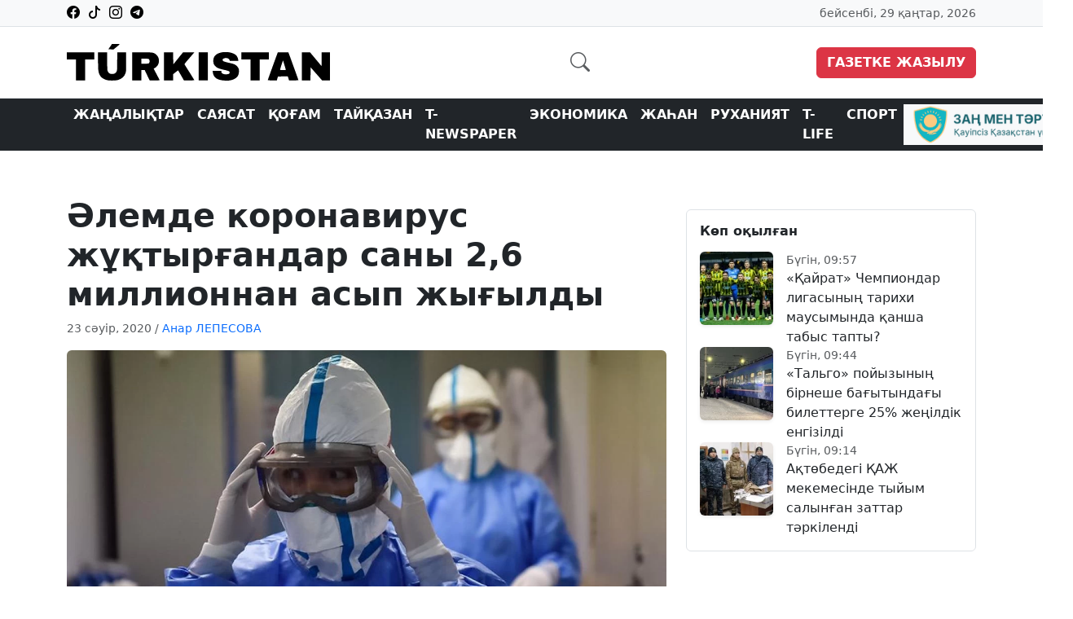

--- FILE ---
content_type: text/html; charset=UTF-8
request_url: https://turkystan.kz/article/103394-lemde-koronavirus-zh-tyr-andar-sany-2-6-millionnan-asyp-zhy-yldy
body_size: 11814
content:
<!doctype html>
<html lang="kk" prefix="og: https://ogp.me/ns# article: https://ogp.me/ns/article#">
<head>
	    <title>Әлемде коронавирус жұқтырғандар саны 2,6 миллионнан асып жығылды: 23 сәуір 2020, жаңалықтар Turkystan.kz</title>
	    <link rel="canonical" href="https://turkystan.kz/article/103394-lemde-koronavirus-zh-tyr-andar-sany-2-6-millionnan-asyp-zhy-yldy">
    <link rel="amphtml" href="https://turkystan.kz/article/103394-lemde-koronavirus-zh-tyr-andar-sany-2-6-millionnan-asyp-zhy-yldy/amp">
    <meta charset="utf-8">
	<meta http-equiv="X-UA-Compatible" content="IE=edge">
    <meta name="viewport" content="width=device-width, initial-scale=1">
	<meta name="robots" content="index, follow">
    <!-- CSRF Token -->
    <meta name="csrf-token" content="QKUIKGmwm88BrGyV4HxWMzvYMrbAVJDWWleEWMpf">
            <meta name="description" content="Әлемде коронавирус жұқтырғандар саны 2,6 миллионнан асып жығылды">
    <meta name="author" content="Анар ЛЕПЕСОВА">
	<meta name="keywords" content="">
	<meta property="fb:app_id" content="324946510041532">

    
    <meta property="og:type" content="article">
	<meta property="og:site_name" content="Turkystan.kz">
	<meta property="og:locale" content="kk_KZ">
	<meta property="og:title" content="Әлемде коронавирус жұқтырғандар саны 2,6 миллионнан асып жығылды">
	<meta property="og:description" content="Әлемде коронавирус жұқтырғандар саны 2,6 миллионнан асып жығылды">
	<meta property="og:url" content="https://turkystan.kz/article/103394-lemde-koronavirus-zh-tyr-andar-sany-2-6-millionnan-asyp-zhy-yldy">
	<meta property="og:image" content="https://turkystan.kz/uploads/cache/1200x630/resized-images/2020/04/20200203_zaf_x99_203.jpg">
	<meta property="og:image:width" content="1200">
	<meta property="og:image:height" content="630">
	<meta property="og:image:type" content="image/jpeg">
	
	
	<meta property="article:section" content="Жаңалықтар">
	
	
		
	
	<meta property="article:author" content="https://turkystan.kz/author/anar-lepesova">
	
	
	<meta name="article:publisher" content="https://www.facebook.com/www.turkystan.kz/">
	<meta property="article:published_time" content="2020-04-23T05:21:45+05:00">
	<meta property="article:modified_time" content="2026-01-26T07:28:24+05:00">
	<meta property="og:updated_time" content="2026-01-26T07:28:24+05:00">

    
    <meta name="twitter:card" content="summary_large_image">
    <meta name="twitter:site" content="@turkystan">
    <meta name="twitter:title" content="Әлемде коронавирус жұқтырғандар саны 2,6 миллионнан асып жығылды">
    <meta name="twitter:description" content="Әлемде коронавирус жұқтырғандар саны 2,6 миллионнан асып жығылды">
    <meta name="twitter:image" content="https://turkystan.kz/uploads/cache/1200x630/resized-images/2020/04/20200203_zaf_x99_203.jpg">
	
	
<link rel="preload"
      as="image"
      href="https://turkystan.kz/uploads/cache/1200x630/resized-images/2020/04/20200203_zaf_x99_203.webp"
      imagesrcset="https://turkystan.kz/uploads/cache/400x300/resized-images/2020/04/20200203_zaf_x99_203.webp 400w, https://turkystan.kz/uploads/cache/1200x630/resized-images/2020/04/20200203_zaf_x99_203.webp 1200w"
      imagesizes="(max-width: 480px) 100vw, 1200px"
      type="image/webp"
      fetchpriority="high">


<link rel="preload"
      as="image"
      href="https://turkystan.kz/uploads/cache/1200x630/resized-images/2020/04/20200203_zaf_x99_203.jpg"
      imagesrcset="https://turkystan.kz/uploads/cache/400x300/resized-images/2020/04/20200203_zaf_x99_203.jpg 400w, https://turkystan.kz/uploads/cache/1200x630/resized-images/2020/04/20200203_zaf_x99_203.jpg 1200w"
      imagesizes="(max-width: 480px) 100vw, 1200px"
      type="image/jpeg"
      fetchpriority="high">


    <!-- Favicon -->
    <link rel="apple-touch-icon" sizes="57x57" href="https://turkystan.kz/favicon/apple-icon-57x57.png">
    <link rel="apple-touch-icon" sizes="60x60" href="https://turkystan.kz/favicon/apple-icon-60x60.png">
    <link rel="apple-touch-icon" sizes="72x72" href="https://turkystan.kz/favicon/apple-icon-72x72.png">
    <link rel="apple-touch-icon" sizes="76x76" href="https://turkystan.kz/favicon/apple-icon-76x76.png">
    <link rel="apple-touch-icon" sizes="114x114" href="https://turkystan.kz/favicon/apple-icon-114x114.png">
    <link rel="apple-touch-icon" sizes="120x120" href="https://turkystan.kz/favicon/apple-icon-120x120.png">
    <link rel="apple-touch-icon" sizes="144x144" href="https://turkystan.kz/favicon/apple-icon-144x144.png">
    <link rel="apple-touch-icon" sizes="152x152" href="https://turkystan.kz/favicon/apple-icon-152x152.png">
    <link rel="apple-touch-icon" sizes="180x180" href="https://turkystan.kz/favicon/apple-icon-180x180.png">
    <link rel="icon" type="image/png" sizes="192x192"  href="https://turkystan.kz/favicon/android-icon-192x192.png">
    <link rel="icon" type="image/png" sizes="32x32" href="https://turkystan.kz/favicon/favicon-32x32.png">
    <link rel="icon" type="image/png" sizes="96x96" href="https://turkystan.kz/favicon/favicon-96x96.png">
    <link rel="icon" type="image/png" sizes="16x16" href="https://turkystan.kz/favicon/favicon-16x16.png">
    <link rel="manifest" href="https://turkystan.kz/favicon/manifest.json">
    <meta name="msapplication-TileColor" content="#333">
    <meta name="msapplication-TileImage" content="https://turkystan.kz/favicon/ms-icon-144x144.png">
    <meta name="theme-color" content="#333">
	
    <script type="application/ld+json">
{
    "@context": "https://schema.org",
    "@type": "BreadcrumbList",
    "itemListElement": [
        {
            "@type": "ListItem",
            "position": 1,
            "name": "Басты бет",
            "item": "https://turkystan.kz"
        },
        {
            "@type": "ListItem",
            "position": 2,
            "name": "Жаңалықтар",
            "item": "https://turkystan.kz/article/category/news"
        },
        {
            "@type": "ListItem",
            "position": 3,
            "name": "Әлемде коронавирус жұқтырғандар саны 2,6 миллионнан асып жығылды",
            "item": "https://turkystan.kz/article/103394-lemde-koronavirus-zh-tyr-andar-sany-2-6-millionnan-asyp-zhy-yldy"
        }
    ]
}
</script>
<script type="application/ld+json">
{
    "@context": "https://schema.org",
    "@type": "NewsArticle",
    "mainEntityOfPage": {
        "@type": "WebPage",
        "@id": "https://turkystan.kz/article/103394-lemde-koronavirus-zh-tyr-andar-sany-2-6-millionnan-asyp-zhy-yldy"
    },
    "headline": "Әлемде коронавирус жұқтырғандар саны 2,6 миллионнан асып жығылды",
    "description": "Әлемде коронавирус жұқтырғандар саны 2,6 миллионнан асып жығылды",
    "articleBody": "Әлемде коронавирус жұқтырғандар саны 2,6 миллионнан асып жығылды\nӘлемде коронавирус індетін жұқтырғандар саны 2 637 673 адамға жетті. Індеттен 184 217 науқас көз жұмды. 717 625 адам дертінен айықты. Джонс Хопкинс университетінің соңғы дерегі осындай. \n\nВирус жұқтыру деректері ең көп тіркелген мемлекеттер көшін АҚШ бастап тұр. Соңғы тәулікте Құрама штаттарда коронавирусқа шалдығудың 29830 жаңа жағдайы анықталды. Елде вирус жұқтырғандардың жалпы саны – 848 994 адам.\n\nЕкінші орында – Испания. Мұнда 208 389 адамнан коронавирус анықталған. Соңғы тәулікте елде 4211 науқас тіркелді.\n\nАл үшінші орында – Италия. Бұл елде 187 327 адам вирус жұқтырған. Соңғы тәулікте індетке шалдығудың 3370 жаңа дерегі тіркелді.\n\nЕліміздегі эпидемиологиялық ахуалға келсек, Қазақстанда коронавирусқа шалдыққандар саны 2191-ге жетті. Науқастардың 515-і емделіп шықты. 19 адам қайтыс болды.",
    "datePublished": "2020-04-23T05:21:45+05:00",
    "dateModified": "2026-01-26T07:28:24+05:00",
    "inLanguage": "kk_KZ",
    "genre": "Жаңалықтар",
    "keywords": "",
    "image": {
        "@type": "ImageObject",
        "url": "https://turkystan.kz/uploads/cache/1200x630/resized-images/2020/04/20200203_zaf_x99_203.jpg",
        "width": 1200,
        "height": 630
    },
    "author": {
        "@type": "Person",
        "name": "Анар ЛЕПЕСОВА",
        "url": "https://turkystan.kz/author/anar-lepesova",
        "image": {
            "@type": "ImageObject",
            "url": "https://turkystan.kz/uploads/avatar.png",
            "width": 200,
            "height": 200
        }
    },
    "publisher": {
        "@type": "Organization",
        "name": "Turkystan.kz",
        "logo": {
            "@type": "ImageObject",
            "url": "https://turkystan.kz/logo.png",
            "width": 400,
            "height": 60
        }
    }
}
</script>

<script type="application/ld+json">
{
    "@context": "https://schema.org",
    "@type": "Organization",
    "@id": "https://turkystan.kz/article/103394-lemde-koronavirus-zh-tyr-andar-sany-2-6-millionnan-asyp-zhy-yldy#organization",
    "url": "https://turkystan.kz",
    "name": "Turkystan.kz",
    "description": "Казақстан жаңалықтары - саясат, экономика, білім беру, денсаулық сақтау, спорт, мәдениет және қоғамның өзге де тыныс-тіршілігі туралы жедел ақпарат таратады",
    "logo": {
        "@type": "ImageObject",
        "url": "https://turkystan.kz/logo.png",
        "width": 400,
        "height": 60
    }
}
</script>

<script type="application/ld+json">
{
    "@context": "https://schema.org",
    "@type": "WebSite",
    "name": "Turkystan.kz",
    "alternateName": "Қазақстанның бүгінгі жаңалықтары - Turkystan.kz",
    "url": "https://turkystan.kz"
}
</script>


	
	<style>
		@font-face {
  font-family: 'Roboto';
  src: url('/assets/fonts/roboto.woff2') format('woff2');
  font-weight: 400;
  font-style: normal;
  font-display: swap;
}

@font-face {
  font-family: 'bootstrap-icons';
  src: url('/assets/fonts/bootstrap-icons.woff2') format('woff2');
  font-display: swap;
}


    body {
    font-family: "Roboto", "Segoe UI", "Helvetica Neue", Arial, sans-serif;
    height: 100%;
    margin: 0;
    display: flex;
    flex-direction: column;
}

	img.ztlogo {
		margin: 0 10px;
		height: 50px;
	}
	img.t25 {
		height: 50px;
		margin: 0 10px;
		border-right: 1px solid #ccc;
		padding: 0 5px;
	}

i.bi {
  display: inline-block;
  width: 1em;
  height: 1em;
}

figure > picture > img {
    aspect-ratio: 2 / 1; /* 800x400 */
	background-color: #afaeae;
}

.article-page {
        min-height: 100px;
    }

.top-date {
    font-size: 14px;
}
.top-date {
  min-height: 20px;
}
.navbar .logo {
  min-height: 45px;
}

.logo {
  width: 323px;
  height: 45px;
}


.nav-second .nav-link {
    color: white !important;
}
.social-icons a {
    color: #000;
    margin-right: 10px;
}
.fast-news img {
    width: 90px;
    height: 90px;
    object-fit: cover;
}
.news-title {
    font-size: 0.95rem;
    font-weight: 400;
}
.news-date {
    font-size: 0.85rem;
}
.main-image {
    width: 100%;
    max-height: 450px;
    height: 450px;
    object-fit: cover;
    overflow: hidden;
    object-position: top;
}
.sidebar-news {
    width: 100%;
    overflow-y: scroll;
    max-height: 530px;
}
.sidebar-news .news-date {
    font-size: 0.8rem;
}
.sidebar-news a {
    font-size: 1rem;
    font-weight: 400;
}

/* Жалпы барлық карточка суреттеріне */
.section-card img {
    width: 100%;
    height: auto;
    object-fit: cover;
    border-radius: 8px;
}

.section-card-2 img {
    width: 100%;
    height: auto;
    object-fit: cover;
    border-radius: 8px;
}

/* Мысалы: T-Life суреттері */
.tlife img {
    aspect-ratio: 1 / 1;
    object-fit: cover;
}

/* Тайқазан суреттері */
.taikazan img {
    aspect-ratio: 4 / 3;
    object-fit: cover;
}

/* T-Media көлденең суреттер */
.tmedia img {
    aspect-ratio: 16 / 9;
    object-fit: cover;
}

/* T-Newspaper орташа биіктік */
.tnewspaper img {
    aspect-ratio: 3 / 2;
    object-fit: cover;
}

figure {
    margin: 1.5rem 0;
}
figcaption {
    font-size: 0.85rem;
    color: #6c757d;
}

.article-content p {
    font-size: 17px;
    line-height: 1.7;
    text-align: justify;
    margin-bottom: 14px;
    color: #222;
}


.article-content img {
    max-width: 100%;
    height: auto;
    display: block;
    border-radius: 6px;
}

.article-description {
    background-color: #f3f7fc;
    padding: 1rem;
    margin-bottom: 1rem;
    font-weight: 700;
}

.article-content blockquote {
    position: relative;
    padding: 20px 25px 20px 60px;
    background-color: #f9f9f9;
    border-radius: 12px;
    box-shadow: 0 4px 12px rgba(0, 0, 0, 0.05);
    font-weight: 500;
    color: #222;
    font-style: normal;
    margin: 20px 0;
}

.article-content blockquote::before {
    content: "❝";
    position: absolute;
    top: 18px;
    left: 20px;
    background-color: #2563eb; /* Tailwind: bg-blue-600 */
    color: #fff;
    font-size: 16px;
    width: 24px;
    height: 24px;
    display: flex;
    align-items: center;
    justify-content: center;
    border-radius: 6px;
    font-style: normal;
}

.sidebar-news::-webkit-scrollbar {
    width: 5px
}

.sidebar-news::-webkit-scrollbar-thumb {
    background-color: #000000;
    border-radius: 12px
}

.sidebar-news::-webkit-scrollbar-track {
    background-color: #f1f1f1;
    border-radius: 10px
}

.category-title {
    font-size: 1.8rem;
    font-weight: bold;
}
.category-description {
    border-bottom: 1px solid #ccc;
    padding-bottom: 10px;
    margin-bottom: 30px;
    font-size: 1rem;
    color: #555;
}

.tags {
    margin-top: 8px;
}
.tags a {
    text-decoration: none;
    color: #0d6efd;
    font-size: 0.85rem;
    margin-right: 8px;
}


/* Десктопта арнайы биіктік беру (жазуды реттеу үшін) */
@media (min-width: 768px) {
    .section-card img {
        height: 220px;
    }

    .section-card-2 img {
        height: 290px;
    }

}

@media (max-width: 576px) {
	.logo {
  width: 179px;
  height: 45px;
}
    .navbar-brand img {
        height: 25px;
        width: auto;
    }
    .top-date {
        font-size: 12px;
        text-align: center;
        width: 100%;
        margin-top: 5px;
    }
    .fast-news .col-md-4 {
        flex: 0 0 100%;
        max-width: 100%;
        margin-bottom: 1rem;
    }
    .fast-news img {
        width: 80px;
        height: 80px;
        margin-right: 15px;
    }
    .fast-news .news-title {
        font-size: 13px;
        font-weight: 400;
        display: block;
        line-height: 1.3;
    }
    .navbar-toggler {
        border: none;
        font-size: 1.3rem;
    }
    .btn.btn-danger {
        padding: 6px 12px;
        font-size: 0.8rem;
    }
    .navbar {
        padding: 0.5rem 1rem;
    }
    .main-image {
        max-height: 200px;
    }
    /* Мақала тақырыбы */
    .main-news h1,
    .main-news .article-title {
        font-size: 1.25rem; /* шамамен 20px */
        line-height: 1.4;
        font-weight: 700;
    }

    /* Мақала мәтіні */
    .main-news p {
        font-size: 0.95rem; /* шамамен 15px */
        line-height: 1.6;
        margin-bottom: 1rem;
    }

    /* Автор мен дата */
    .main-news .text-muted {
        font-size: 0.8rem;
        margin-bottom: 0.5rem;
    }

    /* Редакция таңдауы тақырыбы */
    .editor-choice h5 {
        font-size: 1rem;
        margin-bottom: 1rem;
    }

    /* Ұқсас мақала тақырыптары */
    .editor-choice h4 {
        font-size: 1rem;
        line-height: 1.4;
    }

    /* "Мақаланы толық оқу..." батырмасы */
    .editor-choice .btn {
        font-size: 0.85rem;
        padding: 6px 12px;
    }
	
}

/* Мобилдіде T-Life карточкаларын горизонталды жылжымалы ету */
@media (max-width: 768px) {
    .navbar-brand img {
        height: 25px;
        width: auto;
    }
    .main-image {
        max-height: 220px;
    }
    .t-life-scroll {
        flex-wrap: nowrap !important;
        overflow-x: auto;
        overflow-y: hidden;
        display: flex;
        flex-direction: row;
        -webkit-overflow-scrolling: touch;
        scrollbar-width: none; /* Firefox */
    }

    .t-life-scroll::-webkit-scrollbar {
        display: none; /* Chrome, Safari */
    }

    .t-life-scroll .min-width-card {
        flex: 0 0 auto;
        min-width: 270px;
        max-width: 270px;
    }
    .taikazan-scroll {
        flex-wrap: nowrap !important;
        overflow-x: auto;
        overflow-y: hidden;
        display: flex;
        flex-direction: row;
        -webkit-overflow-scrolling: touch;
        scrollbar-width: none; /* Firefox */
    }

    .taikazan-scroll::-webkit-scrollbar {
        display: none; /* Chrome, Safari */
    }

    .taikazan-scroll .min-width-card {
        flex: 0 0 auto;
        min-width: 270px;
        max-width: 270px;
    }
    .tnewspaper-scroll {
        flex-wrap: nowrap !important;
        overflow-x: auto;
        overflow-y: hidden;
        display: flex;
        flex-direction: row;
        -webkit-overflow-scrolling: touch;
        scrollbar-width: none;
    }

    .tnewspaper-scroll::-webkit-scrollbar {
        display: none;
    }

    .tnewspaper-scroll .min-width-card {
        flex: 0 0 auto;
        min-width: 300px;
        max-width: 300px;
    }

    .media-scroll .min-width-card {
        flex: 0 0 auto;
        min-width: 270px;
        max-width: 270px;
    }
    .media-scroll {
        flex-wrap: nowrap !important;
        overflow-x: auto;
        overflow-y: hidden;
        display: flex;
        flex-direction: row;
        -webkit-overflow-scrolling: touch;
        scrollbar-width: none;
    }

    .media-scroll::-webkit-scrollbar {
        display: none;
    }

    .media-scroll .min-width-card {
        flex: 0 0 auto;
        min-width: 270px;
        max-width: 270px;
    }
    .section-card img {
        max-height: 150px;
    }

    .section-card-2 img {
        max-height: 200px;
    }

    .fast-news-scroll {
        flex-wrap: nowrap !important;
        overflow-x: auto;
        overflow-y: hidden;
        display: flex;
        -webkit-overflow-scrolling: touch;
        padding-left: 15px;
        gap: 10px;
        scrollbar-width: none;
    }

    .fast-news-scroll::-webkit-scrollbar {
        display: none;
    }

    .fast-news-scroll .min-width-card {
        flex: 0 0 auto;
        min-width: 270px;
        max-width: 270px;
    }

    .news-scroll-row-wrapper {
        position: relative;
    }

    .news-scroll-row {
        flex-wrap: nowrap !important;
        overflow-x: auto;
        overflow-y: hidden;
        -webkit-overflow-scrolling: touch;
        gap: 16px;
        padding-right: 10px;
        scrollbar-width: none;
    }

    .news-scroll-row::-webkit-scrollbar {
        display: none;
    }

    .news-col {
        flex: 0 0 auto;
        width: 85%;
        max-width: 320px;
    }
	
	footer {
    font-size: 14px;
    margin-top: auto;
	}
	footer a {
		color: #6c757d;
		text-decoration: none;
	}

	
	.navbar-nav {
        list-style: none;
        padding-left: 0;
        margin-bottom: 0;
        display: flex;
    }

}
	
	</style>
	
<!-- Preconnect ұсынылатын формат -->
<link rel="preconnect" href="https://cdn.jsdelivr.net">
<link rel="preconnect" href="https://mc.webvisor.org">
<link rel="preconnect" href="https://mc.yandex.ru">
<link rel="preconnect" href="https://www.googletagmanager.com">
<link rel="preconnect" href="https://www.youtube.com">
<link rel="preconnect" href="https://platform.twitter.com">
<link rel="preconnect" href="https://avatars.mds.yandex.net" crossorigin>
<link rel="preconnect" href="https://pagead2.googlesyndication.com">
<link rel="preconnect" href="https://fonts.googleapis.com">
<link rel="preconnect" href="https://fonts.gstatic.com" crossorigin>

	<!-- ✅ Bootstrap CSS -->
	<link rel="stylesheet" href="https://cdn.jsdelivr.net/npm/bootstrap@5.3.3/dist/css/bootstrap.min.css">

	<!-- ✅ Bootstrap Icons (optimized preload) -->
	<link rel="preload" href="https://cdn.jsdelivr.net/npm/bootstrap-icons@1.10.5/font/bootstrap-icons.css" as="style">
    <link rel="stylesheet" href="https://cdn.jsdelivr.net/npm/bootstrap-icons@1.10.5/font/bootstrap-icons.css">
		
	<script>window.yaContextCb = window.yaContextCb || []</script>
	<script src="https://yandex.ru/ads/system/context.js" defer></script>


	<meta name="google-site-verification" content="_uXwRWH2M7vNNVg8duaLghy9IAC_Utzc-_B8jF7BrdM">
	<!-- Google tag (gtag.js) -->
	<script async src="https://www.googletagmanager.com/gtag/js?id=G-CZD3W0R44M"></script>
	<script>
	  window.dataLayer = window.dataLayer || [];
	  function gtag(){dataLayer.push(arguments);}
	  gtag('js', new Date());

	  gtag('config', 'G-CZD3W0R44M');
	</script>
	
	<script charset="UTF-8" src="//web.webpushs.com/js/push/640e2cf9782d7f72c34e6d64d52a2a2a_1.js" async></script>
	
    	
	<link rel="stylesheet"
      href="https://turkystan.kz/assets/css/newyear-decor.css?v=1766493032">



</head>
<body>
<!-- Жоғары панель -->
<div class="bg-light border-bottom py-1">
    <div class="container d-flex justify-content-between align-items-center">
        <div class="social-icons d-flex">
			<a href="https://www.facebook.com/www.turkystan.kz/"><i class="bi bi-facebook"></i></a>
			<a href="https://www.tiktok.com/@turkistan.kz1"><i class="bi bi-tiktok"></i></a>
            <a href="https://www.instagram.com/turkystan_kz/"><i class="bi bi-instagram"></i></a>
            <a href="https://t.me/turkystan_kz"><i class="bi bi-telegram"></i></a>
        </div>
        <div class="top-date text-end text-muted">бейсенбі, 29 қаңтар, 2026</div>
    </div>
</div>

<!-- Логотип + Газетке жазылу -->
<nav class="navbar navbar-light py-3 border-bottom">
    <div class="container d-flex justify-content-between align-items-center">
        <a class="navbar-brand" href="https://turkystan.kz">
            <img width="323" height="45" src="https://turkystan.kz/static/turk-logo24.svg" alt="Turkystan.kz">
        </a>
        <a class="text-decoration-none text-muted fs-4" href="https://turkystan.kz/search" target="_blank"><i class="bi bi-search"></i></a>
				
		<div class="d-block d-md-none text-end my-2">
			<!--img class="t25" src="https://turkystan.kz/t25.png" alt="t25"-->
			<img class="ztlogo" src="https://turkystan.kz/ztlogo.png" alt="ztlogo">
		</div>
		
        <button class="navbar-toggler d-lg-none" type="button" data-bs-toggle="collapse" data-bs-target="#secondNavbar">
            <span class="navbar-toggler-icon"></span>
        </button>

        <a href="https://kaspi.kz/pay/KAZAKHGAZETTERI?9446=16&started_from=QR" target="_blank" class="btn btn-danger text-uppercase fw-bold d-none d-md-inline">Газетке жазылу</a>
    </div>
</nav>

<!-- Екінші деңгейдегі навигация -->
<nav class="navbar navbar-expand-lg bg-dark nav-second position-sticky top-0 z-3 py-0">
    <div class="container">
        <div class="collapse navbar-collapse" id="secondNavbar">
            <ul class="navbar-nav me-auto mb-2 mb-lg-0">
            <li class="nav-item">
            <a class="nav-link text-uppercase fw-bold" href="https://turkystan.kz/article/category/news">
                Жаңалықтар
            </a>
        </li>
            <li class="nav-item">
            <a class="nav-link text-uppercase fw-bold" href="https://turkystan.kz/article/category/politics">
                Саясат
            </a>
        </li>
            <li class="nav-item">
            <a class="nav-link text-uppercase fw-bold" href="https://turkystan.kz/article/category/society">
                Қоғам
            </a>
        </li>
            <li class="nav-item">
            <a class="nav-link text-uppercase fw-bold" href="https://turkystan.kz/article/category/tay-azan">
                Тайқазан
            </a>
        </li>
            <li class="nav-item">
            <a class="nav-link text-uppercase fw-bold" href="https://turkystan.kz/article/category/t-newspaper">
                T-Newspaper
            </a>
        </li>
            <li class="nav-item">
            <a class="nav-link text-uppercase fw-bold" href="https://turkystan.kz/article/category/ekonomika">
                Экономика
            </a>
        </li>
            <li class="nav-item">
            <a class="nav-link text-uppercase fw-bold" href="https://turkystan.kz/article/category/world">
                Жаһан
            </a>
        </li>
            <li class="nav-item">
            <a class="nav-link text-uppercase fw-bold" href="https://turkystan.kz/article/category/ruhaniyat">
                Руханият
            </a>
        </li>
            <li class="nav-item">
            <a class="nav-link text-uppercase fw-bold" href="https://turkystan.kz/article/category/t-life">
                T-LIFE
            </a>
        </li>
            <li class="nav-item">
            <a class="nav-link text-uppercase fw-bold" href="https://turkystan.kz/article/category/sport">
                Спорт
            </a>
        </li>
    </ul>
            <div class="d-none d-md-block bg-light">
				<!--img class="t25" src="https://turkystan.kz/t25.png" alt="t25"-->
                <img class="ztlogo" src="https://turkystan.kz/ztlogo.png" alt="ztlogo">
            </div>
        </div>
    </div>
</nav>



<main class="main-content">

    <section class="d-md-none d-block">
		<div class="container py-3">
			<div class="row">
				<!--AdFox START-->
				<!--yandex_tooalt2025-->
				<!--Площадка: turkystan.kz / * / *-->
				<!--Тип баннера: top | mobile-->
				<!--Расположение: верх страницы-->
				<div id="adfox_17460021513619065-103394"></div>
				<script>
					window.yaContextCb.push(()=>{
						Ya.adfoxCode.create({
							ownerId: 12375146,
							containerId: 'adfox_17460021513619065-103394',
							params: {
								pp: 'g',
								ps: 'jhgr',
								p2: 'jlkq'
							}
						})
					})
				</script>
			</div>
		</div>
	</section>
	<section class="d-md-block d-none">
		<div class="container py-3">
			<div class="row">
				<!--AdFox START-->
				<!--yandex_tooalt2025-->
				<!--Площадка: turkystan.kz / * / *-->
				<!--Тип баннера: top | desktop-->
				<!--Расположение: верх страницы-->
				<div id="adfox_174600226489849065-103394"></div>
				<script>
					window.yaContextCb.push(()=>{
						Ya.adfoxCode.create({
							ownerId: 12375146,
							containerId: 'adfox_174600226489849065-103394',
							params: {
								pp: 'g',
								ps: 'jhgr',
								p2: 'jlkt'
							}
						})
					})
				</script>
			</div>
		</div>
	</section>

	<section class="article-page py-4">
        <div class="container">
            <div class="row">
                <div class="col-lg-8 position-relative">
                    <article>

                        
                        <header class="mb-3">
                            <h1 class="fw-bold mb-2">Әлемде коронавирус жұқтырғандар саны 2,6 миллионнан асып жығылды</h1>

                            <div class="text-muted small">
                                <time datetime="2020-04-23">
                                    23 сәуір, 2020
                                </time>
                                /
                                <a href="https://turkystan.kz/author/anar-lepesova"
                                   class="text-decoration-none"
                                   rel="author">
                                    <span>Анар ЛЕПЕСОВА</span>
                                </a>                             </div>
                        </header>

                        
                                                    <figure class="mb-4">
								<picture>
									<source
										srcset="
											https://turkystan.kz/uploads/cache/400x300/resized-images/2020/04/20200203_zaf_x99_203.webp 400w,
											https://turkystan.kz/uploads/cache/1200x630/resized-images/2020/04/20200203_zaf_x99_203.webp 1200w
										"
										sizes="(max-width: 480px) 100vw, 800px"
										type="image/webp"
									>
									<img
										src="https://turkystan.kz/uploads/cache/800x400/resized-images/2020/04/20200203_zaf_x99_203.jpg" 
										srcset="
											https://turkystan.kz/uploads/cache/400x300/resized-images/2020/04/20200203_zaf_x99_203.jpg 400w,
											https://turkystan.kz/uploads/cache/1200x630/resized-images/2020/04/20200203_zaf_x99_203.jpg 1200w
										"
										sizes="(max-width: 480px) 100vw, 1200px"
										width="1200"
										height="630"
										alt="Әлемде коронавирус жұқтырғандар саны 2,6 миллионнан асып жығылды"
										class="img-fluid rounded w-100"
										loading="lazy"
										decoding="async"
										fetchpriority="high"
									/>
								</picture>






																	<figcaption class="mt-2 text-muted small">
										ашық дереккөзі
									</figcaption>
															</figure>


                        
                        
                        <div class="article-content fs-5 lh-lg">
                                                                                                Әлемде коронавирус жұқтырғандар саны 2,6 миллионнан асып жығылды

                                                                                                                                <strong>Әлемде коронавирус індетін жұқтырғандар саны 2 637 673 адамға жетті. Індеттен 184 217 науқас көз жұмды. 717 625 адам дертінен айықты. Джонс Хопкинс университетінің соңғы дерегі осындай. </strong>

Вирус жұқтыру деректері ең көп тіркелген мемлекеттер көшін АҚШ бастап тұр. Соңғы тәулікте Құрама штаттарда коронавирусқа шалдығудың 29830 жаңа жағдайы анықталды. Елде вирус жұқтырғандардың жалпы саны – 848 994 адам.

Екінші орында – Испания. Мұнда 208 389 адамнан коронавирус анықталған. Соңғы тәулікте елде 4211 науқас тіркелді.

Ал үшінші орында – Италия. Бұл елде 187 327 адам вирус жұқтырған. Соңғы тәулікте індетке шалдығудың 3370 жаңа дерегі тіркелді.

Еліміздегі эпидемиологиялық ахуалға келсек, Қазақстанда коронавирусқа шалдыққандар саны 2191-ге жетті. Науқастардың 515-і емделіп шықты. 19 адам қайтыс болды.

                                                                                    </div>




                        
                        
                    </article>
					
                    <div class="article-share mt-5">
                        <h6 class="text-uppercase">Бөлісу:</h6>
                        <div class="d-flex gap-3 mt-2">
                            <a href="https://www.facebook.com/sharer/sharer.php?u=https%3A%2F%2Fturkystan.kz%2Farticle%2F103394-lemde-koronavirus-zh-tyr-andar-sany-2-6-millionnan-asyp-zhy-yldy" class="btn btn-sm btn-outline-primary" target="_blank">
                                <i class="bi bi-facebook"></i>
                            </a>
                            <a href="https://t.me/share/url?url=https%3A%2F%2Fturkystan.kz%2Farticle%2F103394-lemde-koronavirus-zh-tyr-andar-sany-2-6-millionnan-asyp-zhy-yldy" class="btn btn-sm btn-outline-info" target="_blank">
                                <i class="bi bi-telegram"></i>
                            </a>
                            <button onclick="navigator.clipboard.writeText('https://turkystan.kz/article/103394-lemde-koronavirus-zh-tyr-andar-sany-2-6-millionnan-asyp-zhy-yldy')" class="btn btn-sm btn-outline-secondary">
                                <i class="bi bi-link-45deg"></i>
                            </button>
                        </div>
                    </div>
					
					<section class="d-md-none d-block">
						<div class="container py-3">
							<div class="row">
								<!--AdFox START-->
								<!--yandex_tooalt2025-->
								<!--Площадка: turkystan.kz / * / *-->
								<!--Тип баннера: undernews | mobile-->
								<!--Расположение: верх страницы-->
								<div id="adfox_174600220941859065-103394"></div>
								<script>
									window.yaContextCb.push(()=>{
										Ya.adfoxCode.create({
											ownerId: 12375146,
											containerId: 'adfox_174600220941859065-103394',
											params: {
												pp: 'g',
												ps: 'jhgr',
												p2: 'jlks'
											}
										})
									})
								</script>
							</div>
						</div>
					</section>
					
					<section class="d-none d-md-block">
						<div class="container py-3">
							<div class="row">
								<!--AdFox START-->
								<!--yandex_tooalt2025-->
								<!--Площадка: turkystan.kz / * / *-->
								<!--Тип баннера: undernews | desktop-->
								<!--Расположение: верх страницы-->
								<div id="adfox_174600228658839065-103394"></div>
								<script>
									window.yaContextCb.push(()=>{
										Ya.adfoxCode.create({
											ownerId: 12375146,
											containerId: 'adfox_174600228658839065-103394',
											params: {
												pp: 'g',
												ps: 'jhgr',
												p2: 'jlkv'
											}
										})
									})
								</script>
							</div>
						</div>
					</section>
					
					
					<section id="smi24">
                        <div class="row mt-3">
                            <h3>Серіктес жаңалықтары</h3>
                            <script src="https://smi24.kz/js/widget.js?id=4ffedbee9dfc60604166" defer></script>
                            <div data-smi-widget-id="35"></div>
                        </div>
                    </section>

                                            <hr class="my-5">
                        <div class="related-articles">
                            <h4 class="fw-bold mb-4">Ұқсас мақалалар</h4>
                            <div class="row news-scroll-row g-4">
                                                                    <div class="col-md-4 min-width-card" style="max-width: 290px">
                                        <a href="https://turkystan.kz/article/275338-talgo-poiyzynyn-birnese-bagytyndagy-biletterge-25-zenildik-engizildi" class="text-dark text-decoration-none">
                                            <picture>
                                                <source srcset="https://turkystan.kz/uploads/cache/400x300/resized-images/2026/01/176966225614392858.webp 400w" type="image/webp">
                                                <img
                                                    src="https://turkystan.kz/uploads/cache/400x300/resized-images/2026/01/176966225614392858.jpg"
                                                    width="400"
                                                    height="300"
                                                    alt="«Тальго» пойызының бірнеше бағытындағы билеттерге 25% жеңілдік енгізілді"
                                                    class="img-fluid rounded mb-3"
                                                    loading="lazy"
                                                >
                                            </picture>
                                            <div class="fw-semibold">«Тальго» пойызының бірнеше бағытындағы билеттерге 25% жеңілдік енгізілді</div>
                                            <div class="news-date text-secondary">
                                                Бүгін, 09:44
                                            </div>
                                        </a>
                                    </div>
                                                                    <div class="col-md-4 min-width-card" style="max-width: 290px">
                                        <a href="https://turkystan.kz/article/275337-aqtobedegi-qaz-mekemesinde-tyiym-salyngan-zattar-tarkilendi" class="text-dark text-decoration-none">
                                            <picture>
                                                <source srcset="https://turkystan.kz/uploads/cache/400x300/resized-images/2026/01/17696604831013600.webp 400w" type="image/webp">
                                                <img
                                                    src="https://turkystan.kz/uploads/cache/400x300/resized-images/2026/01/17696604831013600.jpg"
                                                    width="400"
                                                    height="300"
                                                    alt="Ақтөбедегі ҚАЖ мекемесінде тыйым салынған заттар тәркіленді"
                                                    class="img-fluid rounded mb-3"
                                                    loading="lazy"
                                                >
                                            </picture>
                                            <div class="fw-semibold">Ақтөбедегі ҚАЖ мекемесінде тыйым салынған заттар тәркіленді</div>
                                            <div class="news-date text-secondary">
                                                Бүгін, 09:14
                                            </div>
                                        </a>
                                    </div>
                                                                    <div class="col-md-4 min-width-card" style="max-width: 290px">
                                        <a href="https://turkystan.kz/article/275336-qaragandyda-esirtki-taratumen-ainalysqan-kudikti-ustaldy" class="text-dark text-decoration-none">
                                            <picture>
                                                <source srcset="https://turkystan.kz/uploads/cache/400x300/resized-images/2026/01/176965980343376215.webp 400w" type="image/webp">
                                                <img
                                                    src="https://turkystan.kz/uploads/cache/400x300/resized-images/2026/01/176965980343376215.jpg"
                                                    width="400"
                                                    height="300"
                                                    alt="Қарағандыда есірткі таратумен айналысқан күдікті ұсталды"
                                                    class="img-fluid rounded mb-3"
                                                    loading="lazy"
                                                >
                                            </picture>
                                            <div class="fw-semibold">Қарағандыда есірткі таратумен айналысқан күдікті ұсталды</div>
                                            <div class="news-date text-secondary">
                                                Бүгін, 08:57
                                            </div>
                                        </a>
                                    </div>
                                                                    <div class="col-md-4 min-width-card" style="max-width: 290px">
                                        <a href="https://turkystan.kz/article/275333-bugin-qai-qalada-aua-sapasy-nasarlaidy-171" class="text-dark text-decoration-none">
                                            <picture>
                                                <source srcset="https://turkystan.kz/uploads/cache/400x300/resized-images/2026/01/176965730221144052.webp 400w" type="image/webp">
                                                <img
                                                    src="https://turkystan.kz/uploads/cache/400x300/resized-images/2026/01/176965730221144052.jpg"
                                                    width="400"
                                                    height="300"
                                                    alt="Бүгін қай қалада ауа сапасы нашарлайды"
                                                    class="img-fluid rounded mb-3"
                                                    loading="lazy"
                                                >
                                            </picture>
                                            <div class="fw-semibold">Бүгін қай қалада ауа сапасы нашарлайды</div>
                                            <div class="news-date text-secondary">
                                                Бүгін, 08:26
                                            </div>
                                        </a>
                                    </div>
                                                                    <div class="col-md-4 min-width-card" style="max-width: 290px">
                                        <a href="https://turkystan.kz/article/275331-almaty-oblysynda-zarylys-boldy" class="text-dark text-decoration-none">
                                            <picture>
                                                <source srcset="https://turkystan.kz/uploads/cache/400x300/resized-images/2026/01/176965287018387887.webp 400w" type="image/webp">
                                                <img
                                                    src="https://turkystan.kz/uploads/cache/400x300/resized-images/2026/01/176965287018387887.jpg"
                                                    width="400"
                                                    height="300"
                                                    alt="Алматы облысында жарылыс болды"
                                                    class="img-fluid rounded mb-3"
                                                    loading="lazy"
                                                >
                                            </picture>
                                            <div class="fw-semibold">Алматы облысында жарылыс болды</div>
                                            <div class="news-date text-secondary">
                                                Бүгін, 07:13
                                            </div>
                                        </a>
                                    </div>
                                                                    <div class="col-md-4 min-width-card" style="max-width: 290px">
                                        <a href="https://turkystan.kz/article/275330-ulttyq-bank-valiuta-bagamyn-zariia-etti-3" class="text-dark text-decoration-none">
                                            <picture>
                                                <source srcset="https://turkystan.kz/uploads/cache/400x300/resized-images/2026/01/176965183839386020.webp 400w" type="image/webp">
                                                <img
                                                    src="https://turkystan.kz/uploads/cache/400x300/resized-images/2026/01/176965183839386020.jpg"
                                                    width="400"
                                                    height="300"
                                                    alt="Ұлттық банк валюта бағамын жария етті"
                                                    class="img-fluid rounded mb-3"
                                                    loading="lazy"
                                                >
                                            </picture>
                                            <div class="fw-semibold">Ұлттық банк валюта бағамын жария етті</div>
                                            <div class="news-date text-secondary">
                                                Бүгін, 06:55
                                            </div>
                                        </a>
                                    </div>
                                                            </div>
                        </div>
                                    </div>

                <div class="col-lg-4 mt-5 mt-lg-0 position-sticky top-0 pt-3">
                    <div class="border p-3 rounded">
                        <h6 class="fw-bold mb-3">Көп оқылған</h6>
                        <div class="d-flex flex-column gap-3">
                                                            <div class="d-flex">
                                    <a href="https://turkystan.kz/article/275339-qairat-cempiondar-ligasynyn-tarixi-mausymynda-qansa-tabys-tapty">
                                        <picture>
                                            <source
                                                srcset="https://turkystan.kz/uploads/cache/90x90/resized-images/2026/01/176966265533285860.webp"
                                                type="image/webp"
                                            >
                                            <img
                                                src="https://turkystan.kz/uploads/cache/90x90/resized-images/2026/01/176966265533285860.jpg"
                                                width="90"
                                                height="90"
                                                alt="«Қайрат» Чемпиондар лигасының тарихи маусымында қанша табыс тапты?"
                                                loading="lazy"
                                                class="rounded shadow-sm me-3"
                                            >
                                        </picture>
                                    </a>
                                    <div>
                                        <div class="text-muted small">Бүгін, 09:57</div>
                                        <a href="https://turkystan.kz/article/275339-qairat-cempiondar-ligasynyn-tarixi-mausymynda-qansa-tabys-tapty" class="text-dark text-decoration-none">«Қайрат» Чемпиондар лигасының тарихи маусымында қанша табыс тапты?</a>
                                    </div>
                                </div>
                                                            <div class="d-flex">
                                    <a href="https://turkystan.kz/article/275338-talgo-poiyzynyn-birnese-bagytyndagy-biletterge-25-zenildik-engizildi">
                                        <picture>
                                            <source
                                                srcset="https://turkystan.kz/uploads/cache/90x90/resized-images/2026/01/176966225614392858.webp"
                                                type="image/webp"
                                            >
                                            <img
                                                src="https://turkystan.kz/uploads/cache/90x90/resized-images/2026/01/176966225614392858.jpg"
                                                width="90"
                                                height="90"
                                                alt="«Тальго» пойызының бірнеше бағытындағы билеттерге 25% жеңілдік енгізілді"
                                                loading="lazy"
                                                class="rounded shadow-sm me-3"
                                            >
                                        </picture>
                                    </a>
                                    <div>
                                        <div class="text-muted small">Бүгін, 09:44</div>
                                        <a href="https://turkystan.kz/article/275338-talgo-poiyzynyn-birnese-bagytyndagy-biletterge-25-zenildik-engizildi" class="text-dark text-decoration-none">«Тальго» пойызының бірнеше бағытындағы билеттерге 25% жеңілдік енгізілді</a>
                                    </div>
                                </div>
                                                            <div class="d-flex">
                                    <a href="https://turkystan.kz/article/275337-aqtobedegi-qaz-mekemesinde-tyiym-salyngan-zattar-tarkilendi">
                                        <picture>
                                            <source
                                                srcset="https://turkystan.kz/uploads/cache/90x90/resized-images/2026/01/17696604831013600.webp"
                                                type="image/webp"
                                            >
                                            <img
                                                src="https://turkystan.kz/uploads/cache/90x90/resized-images/2026/01/17696604831013600.jpg"
                                                width="90"
                                                height="90"
                                                alt="Ақтөбедегі ҚАЖ мекемесінде тыйым салынған заттар тәркіленді"
                                                loading="lazy"
                                                class="rounded shadow-sm me-3"
                                            >
                                        </picture>
                                    </a>
                                    <div>
                                        <div class="text-muted small">Бүгін, 09:14</div>
                                        <a href="https://turkystan.kz/article/275337-aqtobedegi-qaz-mekemesinde-tyiym-salyngan-zattar-tarkilendi" class="text-dark text-decoration-none">Ақтөбедегі ҚАЖ мекемесінде тыйым салынған заттар тәркіленді</a>
                                    </div>
                                </div>
                                                    </div>
                    </div>
                </div>
            </div>
        </div>
    </section>
</main>

<!-- Footer -->
<footer class="bg-light pt-3">
    <div class="container">
        <div class="row">
            <div class="col-md-4">
                <ul class="list-unstyled">
                    <li><a href="https://turkystan.kz/page/baylanys">Байланыс</a></li>
                    <li><a href="https://turkystan.kz/page/gazet-redakciyasy">Газет редакциясы</a></li>
                    <li><a href="https://turkystan.kz/page/sayt-redakciyasy">Сайт редакциясы</a></li>
                    <li><a href="https://turkystan.kz/page/sayt-turaly">Сайт туралы</a></li>
					<li><a href="https://turkystan.kz/page/privacy-policy">Privacy Policy</a></li>
                </ul>
            </div>
            <div class="col-md-4">
                <p>ҚР Ақпарат және қоғамдық даму министрлігі, №KZ36VPY00019169 куәлігі, 08.01.2020 ж.</p>
                <p>Астана қаласы, Қонаев көшесі, 12/1<br>Тел: <a href="tel:+77172768466">+7 (7172) 76-84-66</a><br>Email: <a href="mailto:turkystan.kz@gmail.com">turkystan.kz@gmail.com</a></p>
            </div>
            <div class="col-md-4">
                <p><a href="https://pdf.turkystan.kz/">PDF | онлайн газет</a></p>
                <p><a href="https://turkystan.kz/article/tag/aua-rayy">Ауа райы</a></p>
				<p>
					<!--LiveInternet counter--><a href="https://www.liveinternet.ru/click"
					target="_blank"><img id="licnt9673" width="31" height="31" style="border:0"
					title="LiveInternet"
					src="[data-uri]"
					alt=""/></a><script>(function(d,s){d.getElementById("licnt9673").src=
					"https://counter.yadro.ru/hit?t50.6;r"+escape(d.referrer)+
					((typeof(s)=="undefined")?"":";s"+s.width+"*"+s.height+"*"+
					(s.colorDepth?s.colorDepth:s.pixelDepth))+";u"+escape(d.URL)+
					";h"+escape(d.title.substring(0,150))+";"+Math.random()})
					(document,screen)</script><!--/LiveInternet-->

					<!-- Yandex.Metrika informer --> <a href="https://metrika.yandex.ru/stat/?id=69459208&amp;from=informer" target="_blank" rel="nofollow"><img src="https://metrika-informer.com/informer/69459208/3_1_FFFFFFFF_EFEFEFFF_0_pageviews" style="width:88px; height:31px; border:0;" alt="Яндекс.Метрика" title="Яндекс.Метрика: данные за сегодня (просмотры, визиты и уникальные посетители)" class="ym-advanced-informer" data-cid="69459208" data-lang="ru" /></a> <!-- /Yandex.Metrika informer --> <!-- Yandex.Metrika counter --> <script type="text/javascript" > (function(m,e,t,r,i,k,a){m[i]=m[i]||function(){(m[i].a=m[i].a||[]).push(arguments)}; m[i].l=1*new Date(); for (var j = 0; j < document.scripts.length; j++) {if (document.scripts[j].src === r) { return; }} k=e.createElement(t),a=e.getElementsByTagName(t)[0],k.async=1,k.src=r,a.parentNode.insertBefore(k,a)}) (window, document, "script", "https://mc.webvisor.org/metrika/tag_ww.js", "ym"); ym(69459208, "init", { clickmap:true, trackLinks:true, accurateTrackBounce:true, webvisor:true, trackHash:true, ecommerce:"dataLayer" }); </script> <!-- /Yandex.Metrika counter -->

					<!-- ZERO.kz -->
					<span id="_zero_75244">
					  <noscript>
						<a href="https://zero.kz/?s=75244" target="_blank">
						  <img src="https://c.zero.kz/z.png?u=75244" width="88" height="31" alt="ZERO.kz" />
						</a>
					  </noscript>
					</span>

					<script>
					  var _zero_kz_ = _zero_kz_ || [];
					  // siteId
					  _zero_kz_.push(['id', 75244]);
					  // Button color
					  _zero_kz_.push(['type', 1]);
					  // Check url every 200 ms, if it changed - reload button image
					  // _zero_kz_.push(['url_watcher', 200]);

					  (function () {
						var a = document.getElementsByTagName('script')[0],
						s = document.createElement('script');
						// s.type = 'text/javascript';
						s.async = true;
						s.src = (document.location.protocol == 'http:' ? 'http:' : 'https:') +
						  '//c.zero.kz/z.js';
						a.parentNode.insertBefore(s, a);
					  })();
					</script>
					<!-- End ZERO.kz -->

				</p>
                <p>© "Айқын-Литер" ЖШС</p>
            </div>
        </div>
    </div>
</footer>

<script src="https://cdn.jsdelivr.net/npm/bootstrap@5.3.2/dist/js/bootstrap.bundle.min.js"></script>
    <script>
		// Views
        fetch("https://turkystan.kz/visit/103394", {
            method: "POST",
            headers: {
                'X-CSRF-TOKEN': 'QKUIKGmwm88BrGyV4HxWMzvYMrbAVJDWWleEWMpf',
                'Accept': 'application/json',
                'Content-Type': 'application/json'
            }
        });

    </script>

    
<script>
window.addEventListener("load", function () {
    // ✅ Instagram
    const insta = document.createElement('script');
    insta.src = "https://www.instagram.com/embed.js";
    insta.defer = true;
    insta.onload = () => {
        if (window.instgrm?.Embeds?.process) {
            window.instgrm.Embeds.process();
        }
    };
    document.body.appendChild(insta);

    // ✅ TikTok
    const tiktok = document.createElement('script');
    tiktok.src = "https://www.tiktok.com/embed.js";
    tiktok.defer = true;
    document.body.appendChild(tiktok); // TikTok автоматты жұмыс істейді

    // ✅ Telegram
    const tg = document.createElement('script');
    tg.src = "https://telegram.org/js/telegram-widget.js?15";
    tg.defer = true;
    document.body.appendChild(tg); // Telegram да бір реттік жүктеу

    // ✅ Twitter
    const tw = document.createElement('script');
    tw.src = "https://platform.twitter.com/widgets.js";
    tw.defer = true;
    tw.onload = () => {
        if (window.twttr?.widgets?.load) {
            window.twttr.widgets.load();
        }
    };
    document.body.appendChild(tw);

    // ✅ Facebook
    const fb = document.createElement('script');
    fb.src = "https://connect.facebook.net/en_US/sdk.js#xfbml=1&version=v18.0";
    fb.defer = true;
    fb.crossOrigin = "anonymous";
    fb.nonce = "fb123";
    fb.onload = () => {
        if (typeof FB !== 'undefined') {
            FB.XFBML.parse();
        }
    };
    document.body.appendChild(fb);
});
</script>
<div id="fb-root"></div>

<script>
    document.addEventListener('copy', function(e) {
        const selection = window.getSelection().toString();
        const pageLink = '\n\nТолық нұсқасына гиперсілтеме беруді ұмытпаңыз: ' + document.location.href;
        const copyText = selection + pageLink;

        // Буферге өңделген мәтінді қоямыз
        e.clipboardData.setData('text/plain', copyText);
        e.preventDefault();
    });
</script>



<script defer src="https://turkystan.kz/assets/js/newyear-decor.js?v=1766493072"></script>

<!--AdFox START-->
	<!--yandex_tooalt2025-->
	<!--Площадка: turkystan.kz / * / *-->
	<!-- Yandex.RTB R-A-1423086-2 -->
	<script>
	window.yaContextCb.push(() => {
		Ya.Context.AdvManager.render({
			"blockId": "R-A-1423086-2",
			"type": "floorAd",
			"platform": "touch"
		})
	})
	</script>
	
	<!-- Yandex.RTB R-A-15371609-7 -->
	<script>
	window.yaContextCb.push(() => {
		Ya.Context.AdvManager.render({
			"blockId": "R-A-15371609-7",
			"type": "fullscreen",
			"platform": "touch"
		})
	})
	</script>

</body>
</html>
